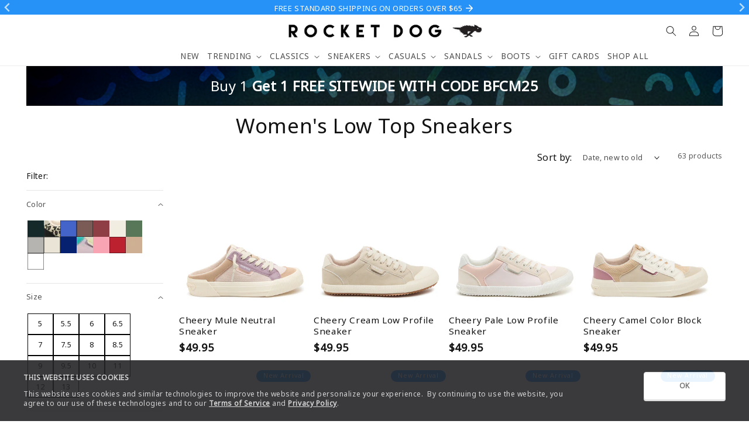

--- FILE ---
content_type: text/css
request_url: https://www.rocketdog.com/cdn/shop/t/77/assets/component-show-more.css?v=90769918197733123971763576575
body_size: -143
content:
.button-show-more{padding-left:0;justify-content:flex-start;padding-bottom:1.1rem}.button-show-more,.button-show-less{margin-top:1.5rem}ul.color .facet-checkbox>img,ul.color .facet-checkbox>svg,ul.size .facet-checkbox>img,ul.size .facet-checkbox>svg{margin-right:0;flex-shrink:0}ul.color li span[aria-hidden=true],ul.size li svg.box,ul.size li span[aria-hidden=true] abbr{display:none}ul.color li,ul.size li{display:inline-flex}ul.color li>label,ul.size li>label{padding:0}ul.color li>label.facet-checkbox--disabled,ul.size li>label.facet-checkbox--disabled,ul.color li>label.mobile-facets__label--disabled,ul.size li>label.mobile-facets__label--disabled{cursor:not-allowed;background:url("data:image/svg+xml;utf8,<svg xmlns='http://www.w3.org/2000/svg' version='1.1' preserveAspectRatio='none' viewBox='0 0 100 100'><path d='M100 0 L0 100 ' stroke='black' stroke-width='1'/><path d='M0 0 L100 100 ' stroke='black' stroke-width='1'/></svg>");background-repeat:no-repeat;background-position:center center;background-size:100% 100%,auto}ul.color li>label.facet-checkbox--disabled>img,ul.size li>label.facet-checkbox--disabled>img,ul.color li>label.facet-checkbox--disabled>svg,ul.size li>label.facet-checkbox--disabled>svg{opacity:20%}ul.color li>label.mobile-facets__label--disabled>img,ul.size li>label.mobile-facets__label--disabled>img,ul.color li>label.mobile-facets__label--disabled>svg,ul.size li>label.mobile-facets__label--disabled>svg{opacity:20%}ul.color svg.icon-checkmark{left:3px;top:3px}ul.size svg.icon-checkmark{top:2px;right:2px;left:initial;height:12px;width:12px;margin-right:0}ul.size,ul.color{display:flex;flex-wrap:wrap;justify-content:start;gap:10px}ul.size li span[aria-hidden=true]{border:1px solid black;width:44px;display:inline-flex;justify-content:center;align-items:center;height:36px}.facets-vertical .facet-checkbox input[type=checkbox]{z-index:-1}ul.mobile-facets__list.size,ul.mobile-facets__list.color{padding-left:22px;padding-right:34px}ul.size .mobile-facets__label>svg,ul.color .mobile-facets__label>svg{margin-right:0}input.mobile-facets__checkbox{left:2px;top:2px}menu-drawer.mobile-facets__wrapper ul.size,menu-drawer.mobile-facets__wrapper ul.color{padding-top:20px;gap:30px}
/*# sourceMappingURL=/cdn/shop/t/77/assets/component-show-more.css.map?v=90769918197733123971763576575 */


--- FILE ---
content_type: application/javascript; charset=utf-8
request_url: https://cdn-widgetsrepository.yotpo.com/v1/loader/lYpJjPLgYpq9rXMRgJ2VQg
body_size: 16386
content:

if (typeof (window) !== 'undefined' && window.performance && window.performance.mark) {
  window.performance.mark('yotpo:loader:loaded');
}
var yotpoWidgetsContainer = yotpoWidgetsContainer || { guids: {} };
(function(){
    var guid = "lYpJjPLgYpq9rXMRgJ2VQg";
    var loader = {
        loadDep: function (link, onLoad, strategy) {
            var script = document.createElement('script');
            script.onload = onLoad || function(){};
            script.src = link;
            if (strategy === 'defer') {
                script.defer = true;
            } else if (strategy === 'async') {
                script.async = true;
            }
            script.setAttribute("type", "text/javascript");
            script.setAttribute("charset", "utf-8");
            document.head.appendChild(script);
        },
        config: {
            data: {
                guid: guid
            },
            widgets: {
            
                "1148778": {
                    instanceId: "1148778",
                    instanceVersionId: "434447658",
                    templateAssetUrl: "https://cdn-widgetsrepository.yotpo.com/widget-assets/widget-my-rewards/app.v1.4.17-7427.js",
                    cssOverrideAssetUrl: "",
                    customizationCssUrl: "",
                    customizations: {
                      "layout-add-background": "true",
                      "layout-background-color": "rgba(255,255,255,1)",
                      "logged-in-description-color": "#0F8383",
                      "logged-in-description-font-size": "22",
                      "logged-in-description-text": "{{current_point_balance}} points",
                      "logged-in-description-tier-status-text": "{{current_vip_tier_name}} tier",
                      "logged-in-headline-color": "#000000",
                      "logged-in-headline-font-size": "40",
                      "logged-in-headline-text": "Hi {{first_name}}!",
                      "logged-in-primary-button-cta-type": "redemptionWidget",
                      "logged-in-primary-button-text": "Redeem points",
                      "logged-in-secondary-button-text": "Rewards history",
                      "logged-out-headline-color": "#000000",
                      "logged-out-headline-font-size": "26",
                      "logged-out-headline-text": "How it Works",
                      "logged-out-selected-step-name": "step_1",
                      "primary-button-background-color": "#000000",
                      "primary-button-text-color": "#FFFFFF",
                      "primary-button-type": "rounded_filled_rectangle",
                      "primary-font-name-and-url": "Poppins@600|https://cdn-widgetsrepository.yotpo.com/web-fonts/css/poppins/v1/poppins_600.css",
                      "reward-step-1-displayname": "Step 1",
                      "reward-step-1-settings-description": "Create an account and\nearn 100 points.",
                      "reward-step-1-settings-description-color": "#6C6C6C",
                      "reward-step-1-settings-description-font-size": "16",
                      "reward-step-1-settings-icon": "default",
                      "reward-step-1-settings-icon-color": "#000000",
                      "reward-step-1-settings-title": "Sign up",
                      "reward-step-1-settings-title-color": "#000000",
                      "reward-step-1-settings-title-font-size": "20",
                      "reward-step-2-displayname": "Step 2",
                      "reward-step-2-settings-description": "Earn points every time\nyou shop.",
                      "reward-step-2-settings-description-color": "#6C6C6C",
                      "reward-step-2-settings-description-font-size": "16",
                      "reward-step-2-settings-icon": "default",
                      "reward-step-2-settings-icon-color": "#000000",
                      "reward-step-2-settings-title": "Earn points",
                      "reward-step-2-settings-title-color": "#000000",
                      "reward-step-2-settings-title-font-size": "20",
                      "reward-step-3-displayname": "Step 3",
                      "reward-step-3-settings-description": "Redeem points for\nexclusive rewards.",
                      "reward-step-3-settings-description-color": "#6C6C6C",
                      "reward-step-3-settings-description-font-size": "16",
                      "reward-step-3-settings-icon": "default",
                      "reward-step-3-settings-icon-color": "#000000",
                      "reward-step-3-settings-title": "Redeem points",
                      "reward-step-3-settings-title-color": "#000000",
                      "reward-step-3-settings-title-font-size": "20",
                      "rewards-history-approved-text": "Approved",
                      "rewards-history-background-color": "rgba(0,0,0,0.79)",
                      "rewards-history-headline-color": "#000000",
                      "rewards-history-headline-font-size": "26",
                      "rewards-history-headline-text": "Rewards History",
                      "rewards-history-pending-text": "Pending",
                      "rewards-history-refunded-text": "Refunded",
                      "rewards-history-reversed-text": "Reversed",
                      "rewards-history-table-action-col-text": "Action",
                      "rewards-history-table-date-col-text": "Date",
                      "rewards-history-table-expiration-col-text": "Points expire on",
                      "rewards-history-table-points-col-text": "Points",
                      "rewards-history-table-status-col-text": "Status",
                      "rewards-history-table-store-col-text": "Store",
                      "secondary-button-background-color": "#000000",
                      "secondary-button-text-color": "#000000",
                      "secondary-button-type": "rounded_rectangle",
                      "secondary-font-name-and-url": "Poppins@400|https://cdn-widgetsrepository.yotpo.com/web-fonts/css/poppins/v1/poppins_400.css",
                      "show-logged-in-description-points-balance": true,
                      "show-logged-in-description-tier-status": false,
                      "view-grid-points-column-color": "#0F8383",
                      "view-grid-rectangular-background-color": "#F6F1EE",
                      "view-grid-type": "border"
                    },
                    staticContent: {
                      "cssEditorEnabled": true,
                      "currency": "USD",
                      "isHidden": false,
                      "isMultiCurrencyEnabled": false,
                      "isMultiStoreMerchant": false,
                      "isOptInFlowEnabled": true,
                      "isShopifyNewAccountsVersion": true,
                      "isVipTiersEnabled": false,
                      "merchantId": "88979",
                      "platformName": "shopify",
                      "storeId": "16WNkzXG9CUA29LehZQNrv0h3MC69zGqstuZCgRZ"
                    },
                    className: "MyRewardsWidget",
                    dependencyGroupId: 2
                },
            
                "760314": {
                    instanceId: "760314",
                    instanceVersionId: "436459276",
                    templateAssetUrl: "https://cdn-widgetsrepository.yotpo.com/widget-assets/widget-product-points/app.v0.3.39-7435.js",
                    cssOverrideAssetUrl: "",
                    customizationCssUrl: "",
                    customizations: {
                      "icon-color": "rgba(247,128,38,1)",
                      "icon-type": "defaultIcon",
                      "logged-in-non-member-confirmation-text": "You’re now a member of our rewards program!",
                      "logged-in-non-member-popover-background-color": "#DBEDED",
                      "logged-in-non-member-popover-button-color": "#0F8383",
                      "logged-in-non-member-popover-button-style": "filled_rectangle",
                      "logged-in-non-member-popover-button-text-color": "#FFFFFF",
                      "logged-in-non-member-popover-disclaimer-text-size": "8px",
                      "logged-in-non-member-popover-text-color": "#000000",
                      "logged-in-non-member-popover-title-text": "You’re a step away from rewards!",
                      "logged-in-non-member-popover-title-text-size": "16px",
                      "logged-in-non-member-text": "Use **{{points_amount}} points** to show how many points a product will cost. Use the [Complete program signup] brackets for the CTA.",
                      "logged-in-text": "Earn **{{points_amount}} points** for this product with [Rocket Dog® Rewards](https://rocketdog.com/pages/rewards)",
                      "logged-out-text": "Earn **{{points_amount}} points** for this product. [Log in or sign up](https://rocketdog.com/account/login)",
                      "non-member-rewards-disclaimer-text": "I agree to the program’s [terms](http://example.net/terms) and [privacy policy](http://example.net/privacy-policy)",
                      "non-member-rewards-join-button-text": "Complete program signup",
                      "show-background-enabled": "false",
                      "view-background-color": "rgba(44,44,44,0.01)",
                      "view-link-color": "#D1577E",
                      "view-link-style-underline": true,
                      "view-points-color": "rgba(247,128,38,1)",
                      "view-primary-font": "Open Sans@400|https://fonts.googleapis.com/css?family=Open+Sans:400\u0026display=swap",
                      "view-secondary-font": "Open Sans@600|https://fonts.googleapis.com/css?family=Open+Sans:600\u0026display=swap",
                      "view-text-color": "#1C1D21",
                      "view-text-size": "14px"
                    },
                    staticContent: {
                      "cssEditorEnabled": true,
                      "currency": "USD",
                      "isHidden": false,
                      "isShopifyNewAccountsVersion": true,
                      "merchantId": "88979",
                      "platformName": "shopify",
                      "storeId": "16WNkzXG9CUA29LehZQNrv0h3MC69zGqstuZCgRZ",
                      "storeLoginUrl": "https://rocketdog.com/account/login"
                    },
                    className: "ProductPoints",
                    dependencyGroupId: null
                },
            
                "486799": {
                    instanceId: "486799",
                    instanceVersionId: "191298862",
                    templateAssetUrl: "https://cdn-widgetsrepository.yotpo.com/widget-assets/widget-customer-preview/app.v0.2.6-6145.js",
                    cssOverrideAssetUrl: "",
                    customizationCssUrl: "",
                    customizations: {
                      "view-background-color": "transparent",
                      "view-primary-color": "#2e4f7c",
                      "view-primary-font": "Nunito Sans@700|https://cdn-widgetsrepository.yotpo.com/web-fonts/css/nunito_sans/v1/nunito_sans_700.css",
                      "view-text-color": "#202020",
                      "welcome-text": "Good morning"
                    },
                    staticContent: {
                      "currency": "USD",
                      "hideIfMatchingQueryParam": [
                        "oseid"
                      ],
                      "isHidden": true,
                      "platformName": "shopify",
                      "selfExecutable": true,
                      "storeId": "16WNkzXG9CUA29LehZQNrv0h3MC69zGqstuZCgRZ",
                      "storeLoginUrl": "https://rocketdog.com/account/login",
                      "storeRegistrationUrl": "https://rocketdog.com/account/register",
                      "storeRewardsPageUrl": "https://rocketdog.com/pages/rewards",
                      "urlMatch": "^(?!.*\\.yotpo\\.com).*$"
                    },
                    className: "CustomerPreview",
                    dependencyGroupId: null
                },
            
                "338709": {
                    instanceId: "338709",
                    instanceVersionId: "434447657",
                    templateAssetUrl: "https://cdn-widgetsrepository.yotpo.com/widget-assets/widget-loyalty-campaigns/app.v0.13.0-4770.js",
                    cssOverrideAssetUrl: "",
                    customizationCssUrl: "",
                    customizations: {
                      "campaign-description-font-color": "#4e5772",
                      "campaign-description-size": "18px",
                      "campaign-item-1037440-background-color": "#f9faff",
                      "campaign-item-1037440-background-image-color-overlay": "rgba(0, 0, 0, .4)",
                      "campaign-item-1037440-background-type": "color",
                      "campaign-item-1037440-border-color": "#848ca3",
                      "campaign-item-1037440-description-font-color": "#4e5772",
                      "campaign-item-1037440-description-font-size": "18",
                      "campaign-item-1037440-exclude_audience_names": "",
                      "campaign-item-1037440-hover-view-tile-message": "Earn 1 point for every $1 you spend in our store",
                      "campaign-item-1037440-icon-color": "#768cdc",
                      "campaign-item-1037440-icon-type": "defaultIcon",
                      "campaign-item-1037440-include_audience_ids": "1",
                      "campaign-item-1037440-include_audience_names": "All customers",
                      "campaign-item-1037440-special-reward-enabled": "false",
                      "campaign-item-1037440-special-reward-headline-background-color": "#E0DBEF",
                      "campaign-item-1037440-special-reward-headline-text": "Just for you!",
                      "campaign-item-1037440-special-reward-headline-title-font-color": "#5344A6",
                      "campaign-item-1037440-special-reward-headline-title-font-size": "16",
                      "campaign-item-1037440-special-reward-tile-border-color": "#8270E7",
                      "campaign-item-1037440-tile-description": "Make a Purchase",
                      "campaign-item-1037440-tile-reward": "One Point Per Dollar",
                      "campaign-item-1037440-title-font-color": "#011247",
                      "campaign-item-1037440-title-font-size": "27",
                      "campaign-item-1037440-type": "PointsForPurchasesCampaign",
                      "campaign-item-1037458-action-tile-action-text": "Add My Birthday",
                      "campaign-item-1037458-action-tile-ask-year": "true",
                      "campaign-item-1037458-action-tile-birthday-required-field-message": "This field is required",
                      "campaign-item-1037458-action-tile-birthday-thank-you-message": "Thanks! We're looking forward to helping you celebrate :)",
                      "campaign-item-1037458-action-tile-european-date-format": "false",
                      "campaign-item-1037458-action-tile-message-text": "If your birthday is within the next 30 days, your reward will be granted in delay, up to 30 days.",
                      "campaign-item-1037458-action-tile-month-names": "January,February,March,April,May,June,July,August,September,October,November,December",
                      "campaign-item-1037458-action-tile-title": "Earn 50 points on your birthday",
                      "campaign-item-1037458-background-color": "#f9faff",
                      "campaign-item-1037458-background-image-color-overlay": "rgba(0, 0, 0, .4)",
                      "campaign-item-1037458-background-type": "color",
                      "campaign-item-1037458-border-color": "#848ca3",
                      "campaign-item-1037458-description-font-color": "#4e5772",
                      "campaign-item-1037458-description-font-size": "18",
                      "campaign-item-1037458-exclude_audience_names": "",
                      "campaign-item-1037458-icon-color": "#768cdc",
                      "campaign-item-1037458-icon-type": "defaultIcon",
                      "campaign-item-1037458-include_audience_ids": "1",
                      "campaign-item-1037458-include_audience_names": "All customers",
                      "campaign-item-1037458-special-reward-enabled": "false",
                      "campaign-item-1037458-special-reward-headline-background-color": "#E0DBEF",
                      "campaign-item-1037458-special-reward-headline-text": "Just for you!",
                      "campaign-item-1037458-special-reward-headline-title-font-color": "#5344A6",
                      "campaign-item-1037458-special-reward-headline-title-font-size": "16",
                      "campaign-item-1037458-special-reward-tile-border-color": "#8270E7",
                      "campaign-item-1037458-tile-description": "Happy Birthday",
                      "campaign-item-1037458-tile-reward": "50 Points",
                      "campaign-item-1037458-title-font-color": "#011247",
                      "campaign-item-1037458-title-font-size": "27",
                      "campaign-item-1037458-type": "BirthdayCampaign",
                      "campaign-item-1037459-background-color": "#f9faff",
                      "campaign-item-1037459-background-image-color-overlay": "rgba(0, 0, 0, .4)",
                      "campaign-item-1037459-background-type": "color",
                      "campaign-item-1037459-border-color": "#848ca3",
                      "campaign-item-1037459-description-font-color": "#4e5772",
                      "campaign-item-1037459-description-font-size": "18",
                      "campaign-item-1037459-exclude_audience_names": "",
                      "campaign-item-1037459-hover-view-tile-message": "Earn 50 points for leaving a review",
                      "campaign-item-1037459-icon-color": "#768cdc",
                      "campaign-item-1037459-icon-type": "defaultIcon",
                      "campaign-item-1037459-include_audience_ids": "1",
                      "campaign-item-1037459-include_audience_names": "All customers",
                      "campaign-item-1037459-special-reward-enabled": "false",
                      "campaign-item-1037459-special-reward-headline-background-color": "#E0DBEF",
                      "campaign-item-1037459-special-reward-headline-text": "Just for you!",
                      "campaign-item-1037459-special-reward-headline-title-font-color": "#5344A6",
                      "campaign-item-1037459-special-reward-headline-title-font-size": "16",
                      "campaign-item-1037459-special-reward-tile-border-color": "#8270E7",
                      "campaign-item-1037459-tile-description": "Leave a Review",
                      "campaign-item-1037459-tile-reward": "50 points",
                      "campaign-item-1037459-title-font-color": "#011247",
                      "campaign-item-1037459-title-font-size": "27",
                      "campaign-item-1037459-type": "YotpoReviewCampaign",
                      "campaign-item-1268230-action-tile-action-text": "Sign up for Texts",
                      "campaign-item-1268230-action-tile-title": "Earn 50 points when you sign up for text messages!",
                      "campaign-item-1268230-background-color": "#f9faff",
                      "campaign-item-1268230-background-image-color-overlay": "rgba(0, 0, 0, .4)",
                      "campaign-item-1268230-background-type": "color",
                      "campaign-item-1268230-border-color": "#848ca3",
                      "campaign-item-1268230-description-font-color": "#4e5772",
                      "campaign-item-1268230-description-font-size": "18",
                      "campaign-item-1268230-exclude_audience_names": "",
                      "campaign-item-1268230-icon-color": "#768cdc",
                      "campaign-item-1268230-icon-type": "defaultIcon",
                      "campaign-item-1268230-include_audience_ids": "1",
                      "campaign-item-1268230-include_audience_names": "All customers",
                      "campaign-item-1268230-special-reward-enabled": "false",
                      "campaign-item-1268230-special-reward-headline-background-color": "#E0DBEF",
                      "campaign-item-1268230-special-reward-headline-text": "Just for you!",
                      "campaign-item-1268230-special-reward-headline-title-font-color": "#5344A6",
                      "campaign-item-1268230-special-reward-headline-title-font-size": "16",
                      "campaign-item-1268230-special-reward-tile-border-color": "#8270E7",
                      "campaign-item-1268230-tile-description": "Sign up for Texts",
                      "campaign-item-1268230-tile-reward": "50 Points",
                      "campaign-item-1268230-title-font-color": "#011247",
                      "campaign-item-1268230-title-font-size": "27",
                      "campaign-item-1268230-type": "SmsSignUpCampaign",
                      "campaign-title-font-color": "#011247",
                      "campaign-title-size": "27px",
                      "completed-tile-headline": "Completed",
                      "completed-tile-message": "You already completed this campaign",
                      "container-headline": "",
                      "general-hover-tile-button-color": "#ffffff",
                      "general-hover-tile-button-text-color": "#140060",
                      "general-hover-tile-button-type": "filled_rectangle",
                      "general-hover-tile-color-overlay": "rgba(247,128,38,1)",
                      "general-hover-tile-text-color": "#ffffff",
                      "headline-font-color": "#011247",
                      "headline-font-size": "36px",
                      "logged-out-is-redirect-after-login-to-current-page": "true",
                      "logged-out-message": "Already a member?",
                      "logged-out-sign-in-text": "Log in",
                      "logged-out-sign-up-text": "Sign up",
                      "main-text-font-name-and-url": "Open Sans@600|https://fonts.googleapis.com/css?family=Open+Sans:600\u0026display=swap",
                      "secondary-text-font-name-and-url": "Open Sans@400|https://fonts.googleapis.com/css?family=Open+Sans:400\u0026display=swap",
                      "selected-audiences": "1",
                      "selected-extensions": [
                        "1268230",
                        "1037459",
                        "1037458",
                        "1037440"
                      ],
                      "special-reward-enabled": "false",
                      "special-reward-headline-background-color": "#E0DBEF",
                      "special-reward-headline-text": "Special for you",
                      "special-reward-headline-title-font-color": "#5344A6",
                      "special-reward-headline-title-font-size": "16",
                      "special-reward-tile-border-color": "#8270E7",
                      "tile-border-color": "#848ca3",
                      "tile-spacing-type": "small",
                      "tiles-background-color": "#f9faff",
                      "time-between-rewards-days": "You're eligible to participate again in *|days|* days.",
                      "time-between-rewards-hours": "You're eligible to participate again in *|hours|* hours."
                    },
                    staticContent: {
                      "companyName": "Rocket Dog®",
                      "cssEditorEnabled": true,
                      "currency": "USD",
                      "facebookAppId": "1647129615540489",
                      "isMultiCurrencyEnabled": false,
                      "isSegmentationsPickerEnabled": true,
                      "isShopifyNewAccountsVersion": true,
                      "merchantId": "88979",
                      "platformName": "shopify",
                      "storeAccountLoginUrl": "//rocketdog.com/account/login",
                      "storeAccountRegistrationUrl": "//rocketdog.com/account/register",
                      "storeId": "16WNkzXG9CUA29LehZQNrv0h3MC69zGqstuZCgRZ"
                    },
                    className: "CampaignWidget",
                    dependencyGroupId: 2
                },
            
                "78860": {
                    instanceId: "78860",
                    instanceVersionId: "421926849",
                    templateAssetUrl: "https://cdn-widgetsrepository.yotpo.com/widget-assets/widget-checkout-redemptions/app.v0.8.4-7380.js",
                    cssOverrideAssetUrl: "",
                    customizationCssUrl: "",
                    customizations: {
                      "apply-button-color": "rgba(0,0,0,0.59)",
                      "apply-button-text": "Apply",
                      "apply-button-text-color": "#ffffff",
                      "apply-button-type": "rounded_filled_rectangle",
                      "base-color": "rgba(0,0,0,1)",
                      "cart-amount-below-min-background-color": "#fff",
                      "cart-amount-below-min-font-size": "14",
                      "cart-amount-below-min-text": "Use your points on purchases of {{cart_minimum_amount}} or more. Add another {{cart_missing_amount}} to your cart to use your points!",
                      "cart-amount-below-min-text-color": "rgba(247,128,38,1)",
                      "dropdown-border-color": "rgba(0,0,0,1)",
                      "dropdown-border-radius": "2px",
                      "dropdown-text": "Choose reward",
                      "headline-color": "rgba(247,128,38,1)",
                      "headline-font-size": "14",
                      "headline-text": "YOU HAVE {{current_point_balance}} POINTS",
                      "not-enough-points-text": "You don't have enough points to redeem just yet",
                      "primary-font-name-and-url": "Montserrat@600|https://fonts.googleapis.com/css?family=Montserrat:400,500,600,700\u0026display=swap",
                      "redemption-606664-cart-greater-than-cents": "",
                      "redemption-606664-cost-in-points": "100",
                      "redemption-606664-cost-text": "100 Points",
                      "redemption-606664-currency-symbol": "$",
                      "redemption-606664-discount-amount-cents": "1000",
                      "redemption-606664-discount-type": "fixed_amount",
                      "redemption-606664-name": "$10 Off",
                      "redemption-606664-subunit-to-unit": "100",
                      "redemption-606664-type": "Coupon",
                      "redemption-606664-unrendered-name": "$10 Off",
                      "redemption-606665-cart-greater-than-cents": "",
                      "redemption-606665-cost-in-points": "200",
                      "redemption-606665-cost-text": "200 Points",
                      "redemption-606665-currency-symbol": "$",
                      "redemption-606665-discount-amount-cents": "2000",
                      "redemption-606665-discount-type": "fixed_amount",
                      "redemption-606665-name": "$20 Off",
                      "redemption-606665-subunit-to-unit": "100",
                      "redemption-606665-type": "Coupon",
                      "redemption-606665-unrendered-name": "$20 Off",
                      "redemption-606666-cart-greater-than-cents": "",
                      "redemption-606666-cost-in-points": "300",
                      "redemption-606666-cost-text": "300 Points",
                      "redemption-606666-currency-symbol": "$",
                      "redemption-606666-discount-amount-cents": "3000",
                      "redemption-606666-discount-type": "fixed_amount",
                      "redemption-606666-name": "$30 Off",
                      "redemption-606666-subunit-to-unit": "100",
                      "redemption-606666-type": "Coupon",
                      "redemption-606666-unrendered-name": "$30 Off",
                      "redemption-606667-cart-greater-than-cents": "",
                      "redemption-606667-cost-in-points": "400",
                      "redemption-606667-cost-text": "400 Points",
                      "redemption-606667-currency-symbol": "$",
                      "redemption-606667-discount-amount-cents": "4000",
                      "redemption-606667-discount-type": "fixed_amount",
                      "redemption-606667-name": "$40 Off",
                      "redemption-606667-subunit-to-unit": "100",
                      "redemption-606667-type": "Coupon",
                      "redemption-606667-unrendered-name": "$40 Off",
                      "secondary-font-name-and-url": "Open Sans@400|https://fonts.googleapis.com/css?family=Open+Sans:400\u0026display=swap",
                      "selected-redemption-options": [
                        "606664",
                        "606665",
                        "606666",
                        "606667"
                      ],
                      "shopify-expand-order-section": "true"
                    },
                    staticContent: {
                      "cssEditorEnabled": "true",
                      "currency": "USD",
                      "isMultiCurrencyEnabled": false,
                      "merchantId": "88979",
                      "platformName": "shopify",
                      "storeId": "16WNkzXG9CUA29LehZQNrv0h3MC69zGqstuZCgRZ"
                    },
                    className: "CheckoutRedemptionsWidget",
                    dependencyGroupId: null
                },
            
                "78812": {
                    instanceId: "78812",
                    instanceVersionId: "434447661",
                    templateAssetUrl: "https://cdn-widget-assets.yotpo.com/widget-hero-section/app.v0.1.6-2637.js",
                    cssOverrideAssetUrl: "https://cdn-widget-assets.yotpo.com/HeroSectionWidget/lYpJjPLgYpq9rXMRgJ2VQg/css-overrides/css-overrides.2022_04_12_19_10_35_556.css",
                    customizationCssUrl: "",
                    customizations: {
                      "background-image-url": "https://cdn-widget-assets.yotpo.com/static_assets/lYpJjPLgYpq9rXMRgJ2VQg/images/image_2023_09_06_11_53_16_424",
                      "description-color": "rgba(0,0,0,1)",
                      "description-font-size": "20",
                      "description-text-logged-in": "As a member you'll earn points \u0026 exclusive rewards every time you shop.",
                      "description-text-logged-out": "Become a member and earn points \u0026 exclusive rewards every time you shop.",
                      "headline-color": "rgba(0,0,0,1)",
                      "headline-font-size": 28,
                      "headline-text-logged-in": "Welcome to the club",
                      "headline-text-logged-out": "Join the club",
                      "login-button-color": "rgba(247,128,38,1)",
                      "login-button-text": "LOGIN",
                      "login-button-text-color": "rgba(3,3,3,1)",
                      "login-button-type": "rectangular_outline",
                      "mobile-background-image-url": "https://cdn-widget-assets.yotpo.com/static_assets/lYpJjPLgYpq9rXMRgJ2VQg/images/image_2023_09_06_11_40_15_688",
                      "primary-font-name-and-url": "Open Sans@600|https://fonts.googleapis.com/css?family=Open+Sans:600\u0026display=swap",
                      "register-button-color": "rgba(247,128,38,1)",
                      "register-button-text": "JOIN NOW",
                      "register-button-text-color": "#ffffff",
                      "register-button-type": "filled_rectangle",
                      "secondary-font-name-and-url": "Open Sans@400|https://fonts.googleapis.com/css?family=Open+Sans:400\u0026display=swap",
                      "view-layout": "center-layout"
                    },
                    staticContent: {
                      "cssEditorEnabled": "true",
                      "isShopifyNewAccountsVersion": true,
                      "merchantId": "88979",
                      "platformName": "shopify",
                      "storeId": "16WNkzXG9CUA29LehZQNrv0h3MC69zGqstuZCgRZ",
                      "storeLoginUrl": "//rocketdog.com/account/login",
                      "storeRegistrationUrl": "//rocketdog.com/account/register"
                    },
                    className: "HeroSectionWidget",
                    dependencyGroupId: 2
                },
            
                "78811": {
                    instanceId: "78811",
                    instanceVersionId: "434447665",
                    templateAssetUrl: "https://cdn-widgetsrepository.yotpo.com/widget-assets/widget-visual-redemption/app.v0.6.1-4815.js",
                    cssOverrideAssetUrl: "",
                    customizationCssUrl: "",
                    customizations: {
                      "description-color": "rgba(0,0,0,1)",
                      "description-font-size": "20",
                      "headline-color": "rgba(0,0,0,1)",
                      "headline-font-size": 28,
                      "layout-background-color": "white",
                      "primary-font-name-and-url": "Open Sans@600|https://fonts.googleapis.com/css?family=Open+Sans:600\u0026display=swap",
                      "redemption-1-displayname": "Tile 1",
                      "redemption-1-settings-cost": "200 points",
                      "redemption-1-settings-cost-color": "rgba(0,0,0,1)",
                      "redemption-1-settings-cost-font-size": "20",
                      "redemption-1-settings-reward": "$20",
                      "redemption-1-settings-reward-color": "rgba(0,0,0,1)",
                      "redemption-1-settings-reward-font-size": "30",
                      "redemption-2-displayname": "Tile 2",
                      "redemption-2-settings-cost": "300 points",
                      "redemption-2-settings-cost-color": "rgba(0,0,0,1)",
                      "redemption-2-settings-cost-font-size": "20",
                      "redemption-2-settings-reward": "$30",
                      "redemption-2-settings-reward-color": "rgba(0,0,0,1)",
                      "redemption-2-settings-reward-font-size": "30",
                      "redemption-3-displayname": "Tile 3",
                      "redemption-3-settings-cost": "400 points",
                      "redemption-3-settings-cost-color": "rgba(0,0,0,1)",
                      "redemption-3-settings-cost-font-size": "20",
                      "redemption-3-settings-reward": "$40",
                      "redemption-3-settings-reward-color": "rgba(0,0,0,1)",
                      "redemption-3-settings-reward-font-size": "30",
                      "redemption-746858-displayname": "Tile 4 (746858)",
                      "redemption-746858-settings-cost": "100 points",
                      "redemption-746858-settings-cost-color": "rgba(0,0,0,1)",
                      "redemption-746858-settings-cost-font-size": "20",
                      "redemption-746858-settings-reward": "$10",
                      "redemption-746858-settings-reward-color": "rgba(0,0,0,1)",
                      "redemption-746858-settings-reward-font-size": "30",
                      "rule-border-color": "rgba(0,0,0,1)",
                      "rule-color": "rgba(247,128,38,1)",
                      "rule-font-size": "18",
                      "secondary-font-name-and-url": "Open Sans@400|https://fonts.googleapis.com/css?family=Open+Sans:400\u0026display=swap",
                      "selected-extensions": [
                        "746858",
                        "1",
                        "2",
                        "3"
                      ],
                      "view-layout": "full-layout",
                      "visual-redemption-description": "Redeeming your hard-earned points is easy! Simply apply your points for a discount at checkout!",
                      "visual-redemption-headline": "HOW TO USE YOUR POINTS",
                      "visual-redemption-rule": "100 points equals $10.00"
                    },
                    staticContent: {
                      "cssEditorEnabled": "true",
                      "currency": "USD",
                      "isMultiCurrencyEnabled": false,
                      "isShopifyNewAccountsVersion": true,
                      "platformName": "shopify",
                      "storeId": "16WNkzXG9CUA29LehZQNrv0h3MC69zGqstuZCgRZ"
                    },
                    className: "VisualRedemptionWidget",
                    dependencyGroupId: 2
                },
            
                "78810": {
                    instanceId: "78810",
                    instanceVersionId: "327723269",
                    templateAssetUrl: "https://cdn-widgetsrepository.yotpo.com/widget-assets/widget-referral-widget/app.v1.8.1-4652.js",
                    cssOverrideAssetUrl: "",
                    customizationCssUrl: "",
                    customizations: {
                      "background-color": "rgba( 255, 255, 255, 1 )",
                      "background-image-url": "https://cdn-widget-assets.yotpo.com/static_assets/lYpJjPLgYpq9rXMRgJ2VQg/images/image_2025_03_28_14_12_19_088",
                      "customer-email-view-button-text": "Next",
                      "customer-email-view-description": "Give your friends 15% off on their first order of $40+ and get 15% for each successful referral.",
                      "customer-email-view-header": "Refer a Friend",
                      "customer-email-view-input-placeholder": "Your email address",
                      "customer-email-view-title": "GIVE 15%, GET 15%",
                      "customer-name-view-input-placeholder": "Your name",
                      "default-toggle": true,
                      "description-color": "rgba(255,255,255,1)",
                      "description-font-size": "20px",
                      "final-view-button-text": "REFER MORE FRIENDS",
                      "final-view-description": "Remind your friends to check their emails",
                      "final-view-error-description": "We were unable to send the referral link",
                      "final-view-error-text": "GO BACK",
                      "final-view-error-title": "SOMETHING WENT WRONG",
                      "final-view-title": "THANKS FOR REFERRING",
                      "fonts-primary-font-name-and-url": "Open Sans@600|https://fonts.googleapis.com/css?family=Open+Sans:600\u0026display=swap",
                      "fonts-secondary-font-name-and-url": "Open Sans@400|https://fonts.googleapis.com/css?family=Open+Sans:400\u0026display=swap",
                      "header-color": "rgba(255,255,255,1)",
                      "header-font-size": "48px",
                      "headline-font-size": 28,
                      "main-share-option-desktop": "main_share_email",
                      "main-share-option-mobile": "main_share_sms",
                      "next-button-background-color": "rgba(247,128,38,1)",
                      "next-button-font-size": "18px",
                      "next-button-size": "standard",
                      "next-button-text-color": "rgba(255,255,255,1)",
                      "next-button-type": "rounded_filled_rectangle",
                      "primary-font-name-and-url": "Open Sans@600|https://fonts.googleapis.com/css?family=Open+Sans:600\u0026display=swap",
                      "referral-history-completed-points-text": "{{points}} POINTS",
                      "referral-history-completed-status-type": "text",
                      "referral-history-confirmed-status": "COMPLETED",
                      "referral-history-pending-status": "PENDING",
                      "referral-history-redeem-text": "To redeem your points, simply apply your discount at checkout.",
                      "referral-history-sumup-line-points-text": "{{points}} POINTS",
                      "referral-history-sumup-line-text": "Your Rewards",
                      "referral-views-button-text": "Next",
                      "referral-views-copy-link-button-text": "COPY LINK",
                      "referral-views-description": "Give your friends 15% off on their first order of $40+ and get 15% for each successful referral.",
                      "referral-views-email-share-body": "How does a discount off your first order at {{company_name}} sound? Use the link below and once you've shopped, I'll get a reward too.\n{{referral_link}}",
                      "referral-views-email-share-subject": "Discount to a Store You'll Love!",
                      "referral-views-email-share-type": "marketing_email",
                      "referral-views-friends-input-placeholder": "Friend’s email address",
                      "referral-views-header": "Refer a Friend",
                      "referral-views-personal-email-button-text": "SEND VIA MY EMAIL",
                      "referral-views-sms-button-text": "SEND VIA SMS",
                      "referral-views-title": "GIVE 15%, GET 15%",
                      "referral-views-whatsapp-button-text": "SEND VIA WHATSAPP",
                      "secondary-font-name-and-url": "Open Sans@400|https://fonts.googleapis.com/css?family=Open+Sans:400\u0026display=swap",
                      "share-allow-copy-link": true,
                      "share-allow-email": true,
                      "share-allow-facebook": "false",
                      "share-allow-sms": true,
                      "share-allow-twitter": "false",
                      "share-allow-whatsapp": true,
                      "share-facebook-header": "Earn A Discount When You Shop Today!",
                      "share-facebook-image-url": "",
                      "share-icons-color": "black",
                      "share-settings-copyLink": true,
                      "share-settings-default-checkbox": true,
                      "share-settings-default-mobile-checkbox": true,
                      "share-settings-email": true,
                      "share-settings-facebook": true,
                      "share-settings-fbMessenger": true,
                      "share-settings-mobile-copyLink": true,
                      "share-settings-mobile-email": true,
                      "share-settings-mobile-facebook": true,
                      "share-settings-mobile-fbMessenger": true,
                      "share-settings-mobile-sms": true,
                      "share-settings-mobile-twitter": true,
                      "share-settings-mobile-whatsapp": true,
                      "share-settings-twitter": true,
                      "share-settings-whatsapp": true,
                      "share-sms-message": "I love {{company_name}}! Shop through my link to get a reward {{referral_link}}",
                      "share-twitter-message": "These guys are great! Get a discount using my link: ",
                      "share-whatsapp-message": "I love {{company_name}}! Shop through my link to get a reward {{referral_link}}",
                      "tab-size": "medium",
                      "tab-type": "lower_line",
                      "tab-view-primary-tab-text": "Refer a Friend",
                      "tab-view-secondary-tab-text": "Your Referrals",
                      "tile-color": "rgba(0,0,0,0.24)",
                      "title-color": "rgba(247,128,38,1)",
                      "title-font-size": "36px",
                      "view-exit-intent-enabled": false,
                      "view-exit-intent-mobile-timeout-ms": 10000,
                      "view-is-popup": false,
                      "view-popup-delay-ms": 0,
                      "view-show-popup-on-exit": false,
                      "view-show-referral-history": "true",
                      "view-table-rectangular-dark-pending-color": "rgba( 0, 0, 0, 0.6 )",
                      "view-table-rectangular-light-pending-color": "#FFFFFF",
                      "view-table-selected-color": "rgba(247,128,38,1)",
                      "view-table-theme": "dark",
                      "view-table-type": "rectangular",
                      "wadmin-text-and-share-choose-sreen": "step_2"
                    },
                    staticContent: {
                      "companyName": "Rocket Dog®",
                      "cssEditorEnabled": "true",
                      "currency": "USD",
                      "hasPrimaryFontsFeature": true,
                      "isMultiCurrencyEnabled": false,
                      "merchantId": "88979",
                      "migrateTabColorToBackground": true,
                      "platformName": "shopify",
                      "referralHistoryEnabled": true,
                      "referralHost": "http://rwrd.io"
                    },
                    className: "ReferralWidget",
                    dependencyGroupId: 2
                },
            
                "78809": {
                    instanceId: "78809",
                    instanceVersionId: "434447662",
                    templateAssetUrl: "https://cdn-widget-assets.yotpo.com/widget-my-rewards/app.v0.1.10-2649.js",
                    cssOverrideAssetUrl: "https://cdn-widget-assets.yotpo.com/MyRewardsWidget/lYpJjPLgYpq9rXMRgJ2VQg/css-overrides/css-overrides.2021_12_09_02_16_59_213.css",
                    customizationCssUrl: "",
                    customizations: {
                      "headline-font-size": 28,
                      "logged-in-description-color": "rgba(0,0,0,1)",
                      "logged-in-description-font-size": "34",
                      "logged-in-description-text": "You Have {{current_point_balance}} Points",
                      "logged-in-headline-color": "rgba(0,0,0,1)",
                      "logged-in-headline-font-size": 28,
                      "logged-in-headline-text": "Hi {{first_name}}!",
                      "logged-in-primary-button-cta-type": "custom",
                      "logged-in-primary-button-text": "REDEEM AT CHECKOUT",
                      "logged-in-primary-button-url": "https://www.rocketdog.com/cart",
                      "logged-in-secondary-button-text": "REWARDS HISTORY",
                      "logged-out-headline-color": "rgba(0,0,0,1)",
                      "logged-out-headline-font-size": 28,
                      "logged-out-headline-text": "HOW IT WORKS",
                      "logged-out-selected-step-name": "step_1",
                      "primary-button-background-color": "rgba(247,128,38,1)",
                      "primary-button-text-color": "#ffffff",
                      "primary-button-type": "filled_rectangle",
                      "primary-font-name-and-url": "Open Sans@600|https://fonts.googleapis.com/css?family=Open+Sans:600\u0026display=swap",
                      "reward-step-1-displayname": "Step 1",
                      "reward-step-1-settings-description": "Create an account and\nget 50 points.",
                      "reward-step-1-settings-description-color": "rgba(0,0,0,1)",
                      "reward-step-1-settings-description-font-size": "20",
                      "reward-step-1-settings-icon": "default",
                      "reward-step-1-settings-icon-color": "rgba(0,0,0,1)",
                      "reward-step-1-settings-title": "SIGN UP",
                      "reward-step-1-settings-title-color": "rgba(0,0,0,1)",
                      "reward-step-1-settings-title-font-size": "24",
                      "reward-step-2-displayname": "Step 2",
                      "reward-step-2-settings-description": "Earn points every time\nyou shop.",
                      "reward-step-2-settings-description-color": "rgba(0,0,0,1)",
                      "reward-step-2-settings-description-font-size": "20",
                      "reward-step-2-settings-icon": "default",
                      "reward-step-2-settings-icon-color": "rgba(0,0,0,1)",
                      "reward-step-2-settings-title": "EARN POINTS",
                      "reward-step-2-settings-title-color": "rgba(0,0,0,1)",
                      "reward-step-2-settings-title-font-size": "24",
                      "reward-step-3-displayname": "Step 3",
                      "reward-step-3-settings-description": "Redeem points for\nexclusive discounts.",
                      "reward-step-3-settings-description-color": "rgba(0,0,0,1)",
                      "reward-step-3-settings-description-font-size": "20",
                      "reward-step-3-settings-icon": "default",
                      "reward-step-3-settings-icon-color": "rgba(0,0,0,1)",
                      "reward-step-3-settings-title": "REDEEM POINTS",
                      "reward-step-3-settings-title-color": "rgba(0,0,0,1)",
                      "reward-step-3-settings-title-font-size": "24",
                      "rewards-history-approved-text": "Approved",
                      "rewards-history-background-color": "rgba(0,0,0,0.4)",
                      "rewards-history-headline-color": "rgba(0,0,0,1)",
                      "rewards-history-headline-font-size": "28",
                      "rewards-history-headline-text": "Rewards History",
                      "rewards-history-pending-text": "Pending",
                      "rewards-history-refunded-text": "Refunded",
                      "rewards-history-reversed-text": "Reversed",
                      "rewards-history-table-action-col-text": "Action",
                      "rewards-history-table-date-col-text": "Date",
                      "rewards-history-table-points-col-text": "Points",
                      "rewards-history-table-status-col-text": "Status",
                      "rewards-history-table-store-col-text": "Store",
                      "secondary-button-background-color": "rgba(247,128,38,1)",
                      "secondary-button-text-color": "rgba(247,128,38,1)",
                      "secondary-button-type": "rectangular_outline",
                      "secondary-font-name-and-url": "Open Sans@400|https://fonts.googleapis.com/css?family=Open+Sans:400\u0026display=swap",
                      "view-grid-points-column-color": "rgba(247,128,38,1)",
                      "view-grid-rectangular-background-color": "#e6ecff",
                      "view-grid-type": "rectangular"
                    },
                    staticContent: {
                      "cssEditorEnabled": "true",
                      "currency": "USD",
                      "isMultiCurrencyEnabled": false,
                      "isMultiStoreMerchant": false,
                      "isShopifyNewAccountsVersion": true,
                      "merchantId": "88979",
                      "platformName": "shopify",
                      "storeId": "16WNkzXG9CUA29LehZQNrv0h3MC69zGqstuZCgRZ"
                    },
                    className: "MyRewardsWidget",
                    dependencyGroupId: 2
                },
            
                "78808": {
                    instanceId: "78808",
                    instanceVersionId: "434447663",
                    templateAssetUrl: "https://cdn-widgetsrepository.yotpo.com/widget-assets/widget-coupons-redemption/app.v0.6.2-5198.js",
                    cssOverrideAssetUrl: "",
                    customizationCssUrl: "",
                    customizations: {
                      "confirmation-step-cancel-option": "NO",
                      "confirmation-step-confirm-option": "YES",
                      "confirmation-step-title": "ARE YOU SURE?",
                      "coupon-background-type": "no-background",
                      "coupon-code-copied-message-body": "Thank you for redeeming your points. Please paste the code at checkout.",
                      "coupon-code-copied-message-color": "#707997",
                      "coupon-code-copied-message-title": "COPIED",
                      "coupons-redemption-description": "Redeeming your points is easy! Click Redeem My Points and copy \u0026 paste your code at checkout.",
                      "coupons-redemption-headline": "How to use your points",
                      "coupons-redemption-rule": "100 points equals $10.00",
                      "description-color": "#666d8b",
                      "description-font-size": "20",
                      "disabled-outline-button-color": "#929292",
                      "discount-bigger-than-subscription-cost-text": "Your next subscription is lower than the redemption amount",
                      "donate-button-text": "DONATE",
                      "donation-success-message-body": "Thank you for donating ${{donation_amount}} to {{company_name}}",
                      "donation-success-message-color": "#707997",
                      "donation-success-message-title": "SUCCESS",
                      "error-message-color": "#f04860",
                      "error-message-title": "",
                      "headline-color": "#011247",
                      "headline-font-size": "36",
                      "login-button-color": "#556DD8",
                      "login-button-text": "REDEEM MY POINTS",
                      "login-button-text-color": "white",
                      "login-button-type": "filled_rectangle",
                      "message-font-size": "14",
                      "missing-points-amount-text": "You don't have enough points to redeem",
                      "next-subscription-headline-text": "NEXT ORDER",
                      "next-subscription-subtitle-text": "{{product_name}} {{next_order_amount}}",
                      "no-subscription-subtitle-text": "No ongoing subscriptions",
                      "point-balance-text": "You have {{current_point_balance}} points",
                      "points-balance-color": "#011247",
                      "points-balance-font-size": "20",
                      "points-balance-number-color": "#93a1eb",
                      "primary-font-name-and-url": "Montserrat@600|https://fonts.googleapis.com/css?family=Montserrat:600\u0026display=swap",
                      "redeem-button-color": "#556DD8",
                      "redeem-button-text": "REDEEM",
                      "redeem-button-text-color": "white",
                      "redeem-button-type": "filled_rectangle",
                      "rule-border-color": "#bccdfe",
                      "rule-color": "#061153",
                      "rule-font-size": "18",
                      "secondary-font-name-and-url": "Nunito Sans@400|https://fonts.googleapis.com/css?family=Nunito+Sans\u0026display=swap",
                      "selected-extensions": [],
                      "selected-redemptions-modes": "regular",
                      "subscription-coupon-applied-message-body": "The discount was applied to your upcoming subscription order. You’ll be able to get another discount once the next order is processed.",
                      "subscription-coupon-applied-message-color": "#707997",
                      "subscription-coupon-applied-message-title": "",
                      "subscription-divider-color": "#c2cdf4",
                      "subscription-headline-color": "#666d8b",
                      "subscription-headline-font-size": "14",
                      "subscription-points-headline-text": "YOUR POINT BALANCE",
                      "subscription-points-subtitle-text": "{{current_point_balance}} Points",
                      "subscription-redemptions-description": "Choose a discount option that will automatically apply to your next subscription order.",
                      "subscription-redemptions-headline": "Redeem for Subscription Discount",
                      "subscription-subtitle-color": "#768cdc",
                      "subscription-subtitle-font-size": "20",
                      "view-layout": "full-layout"
                    },
                    staticContent: {
                      "cssEditorEnabled": "true",
                      "currency": "USD",
                      "isMultiCurrencyEnabled": false,
                      "isShopifyNewAccountsVersion": true,
                      "merchantId": "88979",
                      "platformName": "shopify",
                      "storeId": "16WNkzXG9CUA29LehZQNrv0h3MC69zGqstuZCgRZ",
                      "storeLoginUrl": "/account/login",
                      "subunitsPerUnit": 100
                    },
                    className: "CouponsRedemptionWidget",
                    dependencyGroupId: 2
                },
            
                "78807": {
                    instanceId: "78807",
                    instanceVersionId: "434447664",
                    templateAssetUrl: "https://cdn-widgetsrepository.yotpo.com/widget-assets/widget-loyalty-campaigns/app.v0.13.0-4770.js",
                    cssOverrideAssetUrl: "",
                    customizationCssUrl: "",
                    customizations: {
                      "campaign-description-font-color": "#4e5772",
                      "campaign-description-size": "18px",
                      "campaign-item-1037440-background-color": "rgba(255,255,255,1)",
                      "campaign-item-1037440-background-image-color-overlay": "rgba(0, 0, 0, .4)",
                      "campaign-item-1037440-background-type": "color",
                      "campaign-item-1037440-border-color": "rgba(0,0,0,1)",
                      "campaign-item-1037440-description-font-color": "rgba(0,0,0,1)",
                      "campaign-item-1037440-description-font-size": "18",
                      "campaign-item-1037440-exclude_audience_names": "",
                      "campaign-item-1037440-hover-view-tile-message": "Earn 1 point for every $1 you spend in our store",
                      "campaign-item-1037440-icon-color": "rgba(247,128,38,1)",
                      "campaign-item-1037440-icon-type": "defaultIcon",
                      "campaign-item-1037440-include_audience_ids": "1",
                      "campaign-item-1037440-include_audience_names": "All customers",
                      "campaign-item-1037440-special-reward-enabled": "false",
                      "campaign-item-1037440-special-reward-headline-background-color": "#E0DBEF",
                      "campaign-item-1037440-special-reward-headline-text": "Just for you!",
                      "campaign-item-1037440-special-reward-headline-title-font-color": "#5344A6",
                      "campaign-item-1037440-special-reward-headline-title-font-size": "16",
                      "campaign-item-1037440-special-reward-tile-border-color": "#8270E7",
                      "campaign-item-1037440-tile-description": "Make a Purchase",
                      "campaign-item-1037440-tile-reward": "One Point Per Dollar",
                      "campaign-item-1037440-title-font-color": "rgba(0,0,0,1)",
                      "campaign-item-1037440-title-font-size": "27",
                      "campaign-item-1037440-type": "PointsForPurchasesCampaign",
                      "campaign-item-1037457-background-color": "rgba(255,255,255,1)",
                      "campaign-item-1037457-background-image-color-overlay": "rgba(0, 0, 0, .4)",
                      "campaign-item-1037457-background-type": "color",
                      "campaign-item-1037457-border-color": "rgba(0,0,0,1)",
                      "campaign-item-1037457-description-font-color": "rgba(0,0,0,1)",
                      "campaign-item-1037457-description-font-size": "18",
                      "campaign-item-1037457-exclude_audience_names": "",
                      "campaign-item-1037457-hover-view-tile-message": "Earn 50 points when you create an account",
                      "campaign-item-1037457-icon-color": "rgba(247,128,38,1)",
                      "campaign-item-1037457-icon-type": "defaultIcon",
                      "campaign-item-1037457-include_audience_ids": "1",
                      "campaign-item-1037457-include_audience_names": "All customers",
                      "campaign-item-1037457-special-reward-enabled": "false",
                      "campaign-item-1037457-special-reward-headline-background-color": "#E0DBEF",
                      "campaign-item-1037457-special-reward-headline-text": "Just for you!",
                      "campaign-item-1037457-special-reward-headline-title-font-color": "#5344A6",
                      "campaign-item-1037457-special-reward-headline-title-font-size": "16",
                      "campaign-item-1037457-special-reward-tile-border-color": "#8270E7",
                      "campaign-item-1037457-tile-description": "Create an Account",
                      "campaign-item-1037457-tile-reward": "50 Points",
                      "campaign-item-1037457-title-font-color": "rgba(0,0,0,1)",
                      "campaign-item-1037457-title-font-size": "27",
                      "campaign-item-1037457-type": "CreateAccountCampaign",
                      "campaign-item-1037458-action-tile-action-text": "Add My Birthday",
                      "campaign-item-1037458-action-tile-ask-year": "true",
                      "campaign-item-1037458-action-tile-birthday-required-field-message": "This field is required",
                      "campaign-item-1037458-action-tile-birthday-thank-you-message": "Thanks! We're looking forward to helping you celebrate :)",
                      "campaign-item-1037458-action-tile-european-date-format": "false",
                      "campaign-item-1037458-action-tile-message-text": "If your birthday is within the next 30 days, your reward will be granted in delay, up to 30 days.",
                      "campaign-item-1037458-action-tile-month-names": "January,February,March,April,May,June,July,August,September,October,November,December",
                      "campaign-item-1037458-action-tile-title": "Earn 50 points on your birthday!",
                      "campaign-item-1037458-background-color": "rgba(255,255,255,1)",
                      "campaign-item-1037458-background-image-color-overlay": "rgba(0, 0, 0, .4)",
                      "campaign-item-1037458-background-type": "color",
                      "campaign-item-1037458-border-color": "rgba(0,0,0,1)",
                      "campaign-item-1037458-description-font-color": "rgba(0,0,0,1)",
                      "campaign-item-1037458-description-font-size": "18",
                      "campaign-item-1037458-exclude_audience_names": "",
                      "campaign-item-1037458-icon-color": "rgba(247,128,38,1)",
                      "campaign-item-1037458-icon-type": "defaultIcon",
                      "campaign-item-1037458-include_audience_ids": "1",
                      "campaign-item-1037458-include_audience_names": "All customers",
                      "campaign-item-1037458-special-reward-enabled": "false",
                      "campaign-item-1037458-special-reward-headline-background-color": "#E0DBEF",
                      "campaign-item-1037458-special-reward-headline-text": "Just for you!",
                      "campaign-item-1037458-special-reward-headline-title-font-color": "#5344A6",
                      "campaign-item-1037458-special-reward-headline-title-font-size": "16",
                      "campaign-item-1037458-special-reward-tile-border-color": "#8270E7",
                      "campaign-item-1037458-tile-description": "Happy Birthday",
                      "campaign-item-1037458-tile-reward": "50 Points",
                      "campaign-item-1037458-title-font-color": "rgba(0,0,0,1)",
                      "campaign-item-1037458-title-font-size": "27",
                      "campaign-item-1037458-type": "BirthdayCampaign",
                      "campaign-item-1037459-background-color": "rgba(255,255,255,1)",
                      "campaign-item-1037459-background-image-color-overlay": "rgba(0, 0, 0, .4)",
                      "campaign-item-1037459-background-type": "color",
                      "campaign-item-1037459-border-color": "rgba(0,0,0,1)",
                      "campaign-item-1037459-description-font-color": "rgba(0,0,0,1)",
                      "campaign-item-1037459-description-font-size": "18",
                      "campaign-item-1037459-exclude_audience_names": "",
                      "campaign-item-1037459-hover-view-tile-message": "Earn 50 points for leaving a review",
                      "campaign-item-1037459-icon-color": "rgba(247,128,38,1)",
                      "campaign-item-1037459-icon-type": "defaultIcon",
                      "campaign-item-1037459-include_audience_ids": "1",
                      "campaign-item-1037459-include_audience_names": "All customers",
                      "campaign-item-1037459-special-reward-enabled": "false",
                      "campaign-item-1037459-special-reward-headline-background-color": "#E0DBEF",
                      "campaign-item-1037459-special-reward-headline-text": "Just for you!",
                      "campaign-item-1037459-special-reward-headline-title-font-color": "#5344A6",
                      "campaign-item-1037459-special-reward-headline-title-font-size": "16",
                      "campaign-item-1037459-special-reward-tile-border-color": "#8270E7",
                      "campaign-item-1037459-tile-description": "Leave a Review",
                      "campaign-item-1037459-tile-reward": "50 points",
                      "campaign-item-1037459-title-font-color": "rgba(0,0,0,1)",
                      "campaign-item-1037459-title-font-size": "27",
                      "campaign-item-1037459-type": "YotpoReviewCampaign",
                      "campaign-item-1037460-background-color": "rgba(255,255,255,1)",
                      "campaign-item-1037460-background-image-color-overlay": "rgba(0, 0, 0, .4)",
                      "campaign-item-1037460-background-type": "color",
                      "campaign-item-1037460-border-color": "rgba(0,0,0,1)",
                      "campaign-item-1037460-description-font-color": "rgba(0,0,0,1)",
                      "campaign-item-1037460-description-font-size": "18",
                      "campaign-item-1037460-exclude_audience_names": "",
                      "campaign-item-1037460-hover-view-tile-message": "Upload a photo with your next review and earn 60 total points",
                      "campaign-item-1037460-icon-color": "rgba(247,128,38,1)",
                      "campaign-item-1037460-icon-type": "defaultIcon",
                      "campaign-item-1037460-include_audience_ids": "1",
                      "campaign-item-1037460-include_audience_names": "All customers",
                      "campaign-item-1037460-special-reward-enabled": "false",
                      "campaign-item-1037460-special-reward-headline-background-color": "#E0DBEF",
                      "campaign-item-1037460-special-reward-headline-text": "Just for you!",
                      "campaign-item-1037460-special-reward-headline-title-font-color": "#5344A6",
                      "campaign-item-1037460-special-reward-headline-title-font-size": "16",
                      "campaign-item-1037460-special-reward-tile-border-color": "#8270E7",
                      "campaign-item-1037460-tile-description": "Add photo in Review",
                      "campaign-item-1037460-tile-reward": "75 points",
                      "campaign-item-1037460-title-font-color": "rgba(0,0,0,1)",
                      "campaign-item-1037460-title-font-size": "27",
                      "campaign-item-1037460-type": "YotpoReviewImageCampaign",
                      "campaign-item-1037461-background-color": "rgba(255,255,255,1)",
                      "campaign-item-1037461-background-image-color-overlay": "rgba(0, 0, 0, .4)",
                      "campaign-item-1037461-background-type": "color",
                      "campaign-item-1037461-border-color": "rgba(0,0,0,1)",
                      "campaign-item-1037461-description-font-color": "rgba(0,0,0,1)",
                      "campaign-item-1037461-description-font-size": "18",
                      "campaign-item-1037461-exclude_audience_names": "",
                      "campaign-item-1037461-hover-view-tile-message": "Upload a video with your next review and earn 70 total points",
                      "campaign-item-1037461-icon-color": "rgba(247,128,38,1)",
                      "campaign-item-1037461-icon-type": "defaultIcon",
                      "campaign-item-1037461-include_audience_ids": "1",
                      "campaign-item-1037461-include_audience_names": "All customers",
                      "campaign-item-1037461-special-reward-enabled": "false",
                      "campaign-item-1037461-special-reward-headline-background-color": "#E0DBEF",
                      "campaign-item-1037461-special-reward-headline-text": "Just for you!",
                      "campaign-item-1037461-special-reward-headline-title-font-color": "#5344A6",
                      "campaign-item-1037461-special-reward-headline-title-font-size": "16",
                      "campaign-item-1037461-special-reward-tile-border-color": "#8270E7",
                      "campaign-item-1037461-tile-description": "Add video in Review",
                      "campaign-item-1037461-tile-reward": "75 points",
                      "campaign-item-1037461-title-font-color": "rgba(0,0,0,1)",
                      "campaign-item-1037461-title-font-size": "27",
                      "campaign-item-1037461-type": "YotpoReviewVideoCampaign",
                      "campaign-item-1037471-action-tile-action-text": "Like Us",
                      "campaign-item-1037471-action-tile-title": "Earn 10 points when you like us on Facebook",
                      "campaign-item-1037471-background-color": "rgba(255,255,255,1)",
                      "campaign-item-1037471-background-image-color-overlay": "rgba(0, 0, 0, .4)",
                      "campaign-item-1037471-background-type": "color",
                      "campaign-item-1037471-border-color": "rgba(0,0,0,1)",
                      "campaign-item-1037471-description-font-color": "rgba(0,0,0,1)",
                      "campaign-item-1037471-description-font-size": "18",
                      "campaign-item-1037471-exclude_audience_names": "",
                      "campaign-item-1037471-icon-color": "rgba(247,128,38,1)",
                      "campaign-item-1037471-icon-type": "defaultIcon",
                      "campaign-item-1037471-include_audience_ids": "1",
                      "campaign-item-1037471-include_audience_names": "All customers",
                      "campaign-item-1037471-special-reward-enabled": "false",
                      "campaign-item-1037471-special-reward-headline-background-color": "#E0DBEF",
                      "campaign-item-1037471-special-reward-headline-text": "Just for you!",
                      "campaign-item-1037471-special-reward-headline-title-font-color": "#5344A6",
                      "campaign-item-1037471-special-reward-headline-title-font-size": "16",
                      "campaign-item-1037471-special-reward-tile-border-color": "#8270E7",
                      "campaign-item-1037471-tile-description": "Like on Facebook",
                      "campaign-item-1037471-tile-reward": "10 Points",
                      "campaign-item-1037471-title-font-color": "rgba(0,0,0,1)",
                      "campaign-item-1037471-title-font-size": "27",
                      "campaign-item-1037471-type": "FacebookPageVisitCampaign",
                      "campaign-item-1037472-action-tile-action-text": "Follow Us",
                      "campaign-item-1037472-action-tile-title": "Earn 10 points when you follow us on Instagram",
                      "campaign-item-1037472-background-color": "rgba(255,255,255,1)",
                      "campaign-item-1037472-background-image-color-overlay": "rgba(0, 0, 0, .4)",
                      "campaign-item-1037472-background-type": "color",
                      "campaign-item-1037472-border-color": "rgba(0,0,0,1)",
                      "campaign-item-1037472-description-font-color": "rgba(0,0,0,1)",
                      "campaign-item-1037472-description-font-size": "18",
                      "campaign-item-1037472-exclude_audience_names": "",
                      "campaign-item-1037472-icon-color": "rgba(247,128,38,1)",
                      "campaign-item-1037472-icon-type": "defaultIcon",
                      "campaign-item-1037472-include_audience_ids": "1",
                      "campaign-item-1037472-include_audience_names": "All customers",
                      "campaign-item-1037472-special-reward-enabled": "false",
                      "campaign-item-1037472-special-reward-headline-background-color": "#E0DBEF",
                      "campaign-item-1037472-special-reward-headline-text": "Just for you!",
                      "campaign-item-1037472-special-reward-headline-title-font-color": "#5344A6",
                      "campaign-item-1037472-special-reward-headline-title-font-size": "16",
                      "campaign-item-1037472-special-reward-tile-border-color": "#8270E7",
                      "campaign-item-1037472-tile-description": "Follow us on Instagram",
                      "campaign-item-1037472-tile-reward": "10 Points",
                      "campaign-item-1037472-title-font-color": "rgba(0,0,0,1)",
                      "campaign-item-1037472-title-font-size": "27",
                      "campaign-item-1037472-type": "InstagramFollowCampaign",
                      "campaign-item-1268230-action-tile-action-text": "Sign up for Texts",
                      "campaign-item-1268230-action-tile-title": "Earn 50 points when you sign up for text messages!",
                      "campaign-item-1268230-background-color": "rgba(255,255,255,1)",
                      "campaign-item-1268230-background-image-color-overlay": "rgba(0, 0, 0, .4)",
                      "campaign-item-1268230-background-type": "color",
                      "campaign-item-1268230-border-color": "rgba(0,0,0,1)",
                      "campaign-item-1268230-description-font-color": "rgba(0,0,0,1)",
                      "campaign-item-1268230-description-font-size": "18",
                      "campaign-item-1268230-exclude_audience_names": "",
                      "campaign-item-1268230-icon-color": "rgba(247,128,38,1)",
                      "campaign-item-1268230-icon-type": "defaultIcon",
                      "campaign-item-1268230-include_audience_ids": "1",
                      "campaign-item-1268230-include_audience_names": "All customers",
                      "campaign-item-1268230-special-reward-enabled": "false",
                      "campaign-item-1268230-special-reward-headline-background-color": "#E0DBEF",
                      "campaign-item-1268230-special-reward-headline-text": "Just for you!",
                      "campaign-item-1268230-special-reward-headline-title-font-color": "#5344A6",
                      "campaign-item-1268230-special-reward-headline-title-font-size": "16",
                      "campaign-item-1268230-special-reward-tile-border-color": "#8270E7",
                      "campaign-item-1268230-tile-description": "Sign up for Texts",
                      "campaign-item-1268230-tile-reward": "50 Points",
                      "campaign-item-1268230-title-font-color": "rgba(0,0,0,1)",
                      "campaign-item-1268230-title-font-size": "27",
                      "campaign-item-1268230-type": "SmsSignUpCampaign",
                      "campaign-title-font-color": "#011247",
                      "campaign-title-size": "27px",
                      "completed-tile-headline": "Completed",
                      "completed-tile-message": "You already completed this campaign",
                      "container-headline": "WAYS TO EARN POINTS",
                      "general-hover-tile-button-color": "#ffffff",
                      "general-hover-tile-button-text-color": "rgba(0,0,0,1)",
                      "general-hover-tile-button-type": "filled_rectangle",
                      "general-hover-tile-color-overlay": "rgba(247,128,38,1)",
                      "general-hover-tile-text-color": "rgba(255,255,255,1)",
                      "headline-font-color": "rgba(0,0,0,1)",
                      "headline-font-size": 28,
                      "logged-out-is-redirect-after-login-to-current-page": "true",
                      "logged-out-message": "Already a member?",
                      "logged-out-sign-in-text": "Log in",
                      "logged-out-sign-up-text": "Sign up",
                      "main-text-font-name-and-url": "Open Sans@600|https://fonts.googleapis.com/css?family=Open+Sans:600\u0026display=swap",
                      "primary-font-name-and-url": "Open Sans@600|https://fonts.googleapis.com/css?family=Open+Sans:600\u0026display=swap",
                      "secondary-font-name-and-url": "Open Sans@400|https://fonts.googleapis.com/css?family=Open+Sans:400\u0026display=swap",
                      "secondary-text-font-name-and-url": "Open Sans@400|https://fonts.googleapis.com/css?family=Open+Sans:400\u0026display=swap",
                      "selected-audiences": "1",
                      "selected-extensions": [
                        "1037457",
                        "1037440",
                        "1037458",
                        "1037460",
                        "1268230",
                        "1037459",
                        "1037461",
                        "1037472",
                        "1037471"
                      ],
                      "tile-border-color": "#848ca3",
                      "tile-spacing-type": "small",
                      "tiles-background-color": "#f9faff",
                      "time-between-rewards-days": "You're eligible to participate again in *|days|* days.",
                      "time-between-rewards-hours": "You're eligible to participate again in *|hours|* hours."
                    },
                    staticContent: {
                      "companyName": "Rocket Dog®",
                      "cssEditorEnabled": "true",
                      "currency": "USD",
                      "facebookAppId": "1647129615540489",
                      "isMultiCurrencyEnabled": false,
                      "isSegmentationsPickerEnabled": true,
                      "isShopifyNewAccountsVersion": true,
                      "merchantId": "88979",
                      "platformName": "shopify",
                      "storeAccountLoginUrl": "//rocketdog.com/account/login",
                      "storeAccountRegistrationUrl": "//rocketdog.com/account/register",
                      "storeId": "16WNkzXG9CUA29LehZQNrv0h3MC69zGqstuZCgRZ"
                    },
                    className: "CampaignWidget",
                    dependencyGroupId: 2
                },
            
                "78806": {
                    instanceId: "78806",
                    instanceVersionId: "353576457",
                    templateAssetUrl: "https://cdn-widgetsrepository.yotpo.com/widget-assets/widget-loyalty-page/app.v0.7.1-7312.js",
                    cssOverrideAssetUrl: "",
                    customizationCssUrl: "",
                    customizations: {
                      "headline-color": "#0a0f5f",
                      "headline-font-size": 28,
                      "page-background-color": "",
                      "primary-font-name-and-url": "Open Sans@600|https://fonts.googleapis.com/css?family=Open+Sans:600\u0026display=swap",
                      "reward-opt-in-join-now-button-label": "Complete program signup",
                      "rewards-disclaimer-text": "I agree to the program’s [terms](http://example.net/terms) and [privacy policy](http://example.net/privacy-policy)",
                      "rewards-disclaimer-text-color": "#00000",
                      "rewards-disclaimer-text-size": "12px",
                      "rewards-disclaimer-type": "no-disclaimer",
                      "secondary-font-name-and-url": "Open Sans@400|https://fonts.googleapis.com/css?family=Open+Sans:400\u0026display=swap",
                      "selected-widgets-ids": [
                        "78812",
                        "78809",
                        "78807",
                        "78811",
                        "78810"
                      ],
                      "widget-78807-type": "CampaignWidget",
                      "widget-78809-type": "MyRewardsWidget",
                      "widget-78810-type": "ReferralWidget",
                      "widget-78811-type": "VisualRedemptionWidget",
                      "widget-78812-type": "HeroSectionWidget"
                    },
                    staticContent: {
                      "platformName": "shopify",
                      "storeId": "16WNkzXG9CUA29LehZQNrv0h3MC69zGqstuZCgRZ"
                    },
                    className: "LoyaltyPageWidget",
                    dependencyGroupId: null
                },
            
                "71972": {
                    instanceId: "71972",
                    instanceVersionId: "356853631",
                    templateAssetUrl: "https://cdn-widgetsrepository.yotpo.com/widget-assets/widget-referred-friend/app.v0.7.6-7357.js",
                    cssOverrideAssetUrl: "",
                    customizationCssUrl: "",
                    customizations: {
                      "background-color": "rgba(0, 0, 0, 0.7)",
                      "background-image-url": "https://cdn-widget-assets.yotpo.com/static_assets/lYpJjPLgYpq9rXMRgJ2VQg/images/image_2021_11_17_10_45_53_532",
                      "background-image-url-mobile": "https://cdn-widget-assets.yotpo.com/static_assets/lYpJjPLgYpq9rXMRgJ2VQg/images/image_2021_11_17_10_46_02_745",
                      "copy-code-copied-text": "COPIED",
                      "copy-code-icon-color": "#f5a623",
                      "coupon-background-color": "#fafbfc",
                      "description-color": "#3e3a36",
                      "description-font-size": "18px",
                      "description-text": "Use this code at checkout:",
                      "email-activation": "true",
                      "email-capture-description-color": "#3e3a36",
                      "email-capture-description-font-size": "18px",
                      "email-capture-description-text": "Enter your email to get the referral code:",
                      "email-capture-title-color": "#47423e",
                      "email-capture-title-font-size": "26px",
                      "email-capture-title-text": "HEY, FRIEND! YOU'VE GOT A DISCOUNT ON YOUR FIRST PURCHASE.",
                      "error-already-used-coupon-text": "Looks like you’ve already used this offer",
                      "error-general-failure-text": "Oops! Looks like something went wrong generating your coupon code. Please refresh page to try again.",
                      "error-message-invalid-email": "Please fill in a valid email address",
                      "error-message-invalid-email-text-color": "#f04860",
                      "error-message-text-color": "rgba(247,128,38,1)",
                      "error-not-eligible-coupon-text": "Looks like you’re not eligible to use this offer.",
                      "next-button-background-color": "#393086",
                      "next-button-text": "Next",
                      "next-button-text-color": "#ffffff",
                      "next-button-type": "filled_rectangle",
                      "popup-background-color": "#ffffff",
                      "primary-font-name-and-url": "Open Sans",
                      "secondary-font-name-and-url": "Nunito Sans@400| https://fonts.googleapis.com/css?family=Nunito+Sans:400\u0026display=swap",
                      "start-button-background-color": "rgba(247,128,38,1)",
                      "start-button-text": "Start Shopping",
                      "start-button-text-color": "#ffffff",
                      "start-button-type": "filled_rectangle",
                      "text-design-choose-screen": "email_capture_display",
                      "title-color": "rgba(12,12,12,1)",
                      "title-font-size": "26px",
                      "title-text": "HEY, FRIEND! YOU'VE GOT A DISCOUNT ON YOUR FIRST PURCHASE."
                    },
                    staticContent: {
                      "cssEditorEnabled": "true",
                      "currency": "USD",
                      "forceEmailCapture": "false",
                      "isMultiCurrencyEnabled": false,
                      "merchantId": "88979",
                      "platformName": "shopify",
                      "selfExecutable": true,
                      "shouldShowInfoMessage": false,
                      "urlMatch": "https?://(?!yap.yotpo.com).*sref_id=.*"
                    },
                    className: "ReferredFriendWidget",
                    dependencyGroupId: null
                },
            
            },
            guidStaticContent: {},
            dependencyGroups: {
                      "2": [
                        "https://cdn-widget-assets.yotpo.com/widget-vue-core/app.v0.1.0-2295.js"
                      ]
                    }
        },
        initializer: "https://cdn-widgetsrepository.yotpo.com/widget-assets/widgets-initializer/app.v0.9.6-7348.js",
        analytics: "https://cdn-widgetsrepository.yotpo.com/widget-assets/yotpo-pixel/2024-04-18_14-53-12/bundle.js"
    }
    
    
    const initWidgets = function (config, initializeWidgets = true) {
        const widgetInitializer = yotpoWidgetsContainer['yotpo_widget_initializer'](config);
        return widgetInitializer.initWidgets(initializeWidgets);
    };
    const initWidget = function (config, instanceId, widgetPlaceHolder) {
        const widgetInitializer = yotpoWidgetsContainer['yotpo_widget_initializer'](config);
        if (widgetInitializer.initWidget) {
            return widgetInitializer.initWidget(instanceId, widgetPlaceHolder);
        }
        console.error("initWidget is not supported widgetInitializer");
    };
    const onInitializerLoad = function (config) {
        const prevInitWidgets = yotpoWidgetsContainer.initWidgets;
        yotpoWidgetsContainer.initWidgets = function (initializeWidgets = true) {
            if (prevInitWidgets) {
                if (typeof Promise !== 'undefined' && Promise.all) {
                    return Promise.all([prevInitWidgets(initializeWidgets), initWidgets(config, initializeWidgets)]);
                }
                console.warn('[deprecated] promise is not supported in initWidgets');
                prevInitWidgets(initializeWidgets);
            }
            return initWidgets(config, initializeWidgets);
        }
        const prevInitWidget = yotpoWidgetsContainer.initWidget;
        yotpoWidgetsContainer.initWidget = function (instanceId, widgetPlaceHolder) {
            if (prevInitWidget) {
              prevInitWidget(instanceId, widgetPlaceHolder)
            }
            return initWidget(config, instanceId, widgetPlaceHolder);
        }
        const guidWidgetContainer = getGuidWidgetsContainer();
        guidWidgetContainer.initWidgets = function () {
            return initWidgets(config);
        }
        guidWidgetContainer.initWidgets();
    };
    function getGuidWidgetsContainer () {
        if (!yotpoWidgetsContainer.guids) {
            yotpoWidgetsContainer.guids = {};
        }
        if (!yotpoWidgetsContainer.guids[guid]) {
            yotpoWidgetsContainer.guids[guid] = {};
        }
        return yotpoWidgetsContainer.guids[guid];
    }

    

    const guidWidgetContainer = getGuidWidgetsContainer();
    guidWidgetContainer.config = loader.config;
    if (!guidWidgetContainer.yotpo_widget_scripts_loaded) {
        guidWidgetContainer.yotpo_widget_scripts_loaded = true;
        guidWidgetContainer.onInitializerLoad = function () { onInitializerLoad(loader.config) };
        
        
        loader.loadDep(loader.analytics, function () {}, 'defer');
        
        
        
        loader.loadDep(loader.initializer, function () { guidWidgetContainer.onInitializerLoad() }, 'async');
        
    }
})()




--- FILE ---
content_type: image/svg+xml
request_url: https://www.rocketdog.com/cdn/shop/files/bfcm_sLIM_bANNER_bACKGROUND.svg?v=1763579563&width=2000
body_size: 331458
content:
<svg version="1.0" preserveAspectRatio="xMidYMid meet" height="50" viewBox="0 0 781.5 37.5" zoomAndPan="magnify" width="1042" xmlns:xlink="http://www.w3.org/1999/xlink" xmlns="http://www.w3.org/2000/svg"><defs><clipPath id="e5794a230f"><path clip-rule="nonzero" d="M 4.894531 0 L 776.113281 0 L 776.113281 37.007812 L 4.894531 37.007812 Z M 4.894531 0"></path></clipPath><clipPath id="fca3b2a9ae"><path clip-rule="nonzero" d="M 34.019531 0 L 776.113281 0 L 776.113281 37.007812 L 34.019531 37.007812 Z M 34.019531 0"></path></clipPath></defs><g clip-path="url(#e5794a230f)"><path fill-rule="nonzero" fill-opacity="1" d="M 4.894531 0 L 776.113281 0 L 776.113281 37.007812 L 4.894531 37.007812 Z M 4.894531 0" fill="#ffffff"></path><path fill-rule="nonzero" fill-opacity="1" d="M 4.894531 0 L 776.113281 0 L 776.113281 37.007812 L 4.894531 37.007812 Z M 4.894531 0" fill="#ffffff"></path></g><g clip-path="url(#fca3b2a9ae)"><g transform="matrix(0.315753, 0, 0, 0.315076, 34.01859, -255.39988)"><image preserveAspectRatio="xMidYMid meet" height="996" xlink:href="[data-uri]" width="2412" y="0" x="0"></image></g></g></svg>